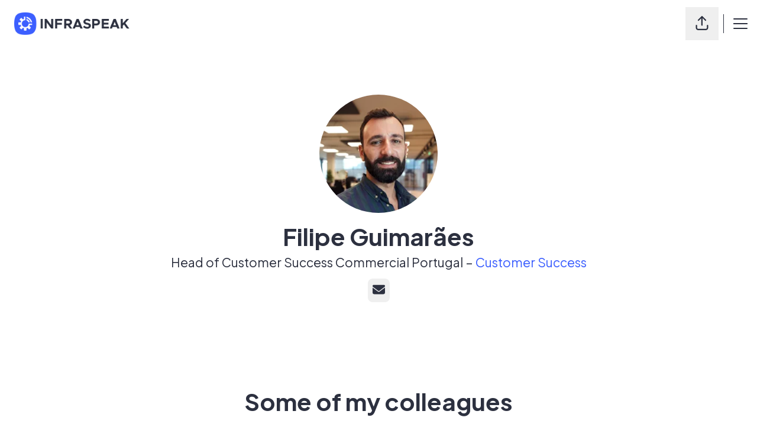

--- FILE ---
content_type: text/html; charset=utf-8
request_url: https://careers.infraspeak.com/en-GB/people/1028780-filipe-guimaraes
body_size: 21296
content:
<!DOCTYPE html>

<html
  lang="en-GB"
  dir="ltr"
  class="h-screen"
>
  <head>
    <script src="https://assets-aws.teamtailor-cdn.com/assets/packs/js/cookies-a135f52d0a68c93f4012.js" crossorigin="anonymous" data-turbo-track="reload" nonce="" defer="defer" integrity="sha384-0sL6GTF8sTKsSFPNxAGm6429n1teKKhy573MDp74v/UIVHe/z//4JrnBZWLBIJZQ"></script>
<script src="https://assets-aws.teamtailor-cdn.com/assets/packs/js/601-7d3383e7a375dc1aaa1b.js" crossorigin="anonymous" data-turbo-track="reload" nonce="" defer="defer" integrity="sha384-l5I801Pjg1EBg2KQZqeHOLGUzdhI7+PBvRsMqdEOUrzi+WANH250/E7d/ntAKPkC"></script>
<script src="https://assets-aws.teamtailor-cdn.com/assets/packs/js/8559-d931dd583b4bb79d0e2a.js" crossorigin="anonymous" data-turbo-track="reload" nonce="" defer="defer" integrity="sha384-9pmZ0INZG4vdr7arMaCamElHv26NrYEKOvqhf9yjMS5zyzkA40w7ExDWqxGcv2vE"></script>
<script src="https://assets-aws.teamtailor-cdn.com/assets/packs/js/7107-2c8b0452b1096d40d889.js" crossorigin="anonymous" data-turbo-track="reload" nonce="" defer="defer" integrity="sha384-F6jpFzRjsKwuSo3AQM4sFVxNTUvURcCz99PinP+Ioe6ku9FF/btyL6hHI9n3qsl9"></script>
<script src="https://assets-aws.teamtailor-cdn.com/assets/packs/js/7569-e58747a9f908cb43e1b3.js" crossorigin="anonymous" data-turbo-track="reload" nonce="" defer="defer" integrity="sha384-S0zTpVoc8Vs13vk6Kbzd4XaCKN6W1FEoXxzPfjU90TE6UFmLwezLnsbOzheFX6Wa"></script>
<script src="https://assets-aws.teamtailor-cdn.com/assets/packs/js/1339-b925845164b8e686a79a.js" crossorigin="anonymous" data-turbo-track="reload" nonce="" defer="defer" integrity="sha384-yapHLUqNCuT45nBnAZl9xUw4ZS2yRCTqE6mB5sdk9J0xo/sOwbw19jkUnNrENbtU"></script>
<script src="https://assets-aws.teamtailor-cdn.com/assets/packs/js/careersite-78f3e77926146e4ef0be.js" crossorigin="anonymous" data-turbo-track="reload" nonce="" defer="defer" integrity="sha384-1mdNWolTrMnHl0FTi6TJShqw3ed8SE5HPxomHqXrDl4JTQX5lihZRZwVH4TQOevx"></script>
<script src="https://assets-aws.teamtailor-cdn.com/assets/packs/js/4254-c45eea0ea8a6e7fbe408.js" crossorigin="anonymous" data-turbo-track="reload" nonce="" defer="defer" integrity="sha384-apFmoAEVdGUqGEoR1Nm41DSwOTXZzwghwLCdRgTnXOu0tfFK3Fa/hBBCV7G0v2h8"></script>
<script src="https://assets-aws.teamtailor-cdn.com/assets/packs/js/8454-e660b5c793efc07457dc.js" crossorigin="anonymous" data-turbo-track="reload" nonce="" defer="defer" integrity="sha384-dGFXkTHDjzQntcGqSSnoJx1fghvXUfT/FblSy/fbsoR5GK/y4zwSXGBuC8kTUS0h"></script>
<script src="https://assets-aws.teamtailor-cdn.com/assets/packs/js/font-awesome-d93dcae92dfe0efb796e.js" crossorigin="anonymous" data-turbo-track="reload" nonce="" defer="defer" integrity="sha384-sgVCsKWBVlfrJgIFsdlR2hm5bWFvxj4FMh2tADpdMYjjg08BCPEMHpJBGn7LdVlS"></script>
<script src="https://assets-aws.teamtailor-cdn.com/assets/packs/js/runtime-06dfbb913b7ed21c218f.js" crossorigin="anonymous" data-turbo-track="reload" nonce="" integrity="sha384-poTopTvxQsNC9elQPk7VPGyO9Mv+LXVu/hz35ATt0C0J/Mo8QEjOiGMVETK7yqQX"></script>
<script src="https://assets-aws.teamtailor-cdn.com/assets/packs/js/5217-d722161248a86ef021eb.js" crossorigin="anonymous" data-turbo-track="reload" nonce="" integrity="sha384-3uhEwc9uRPhLRiFZuyE1+fXG2cPfzR9U79Emaqi+mAfXU4IoMzhLyJlcm/7r1wQE"></script>
<script src="https://assets-aws.teamtailor-cdn.com/assets/packs/js/google-tag-manager-672e757ebfd51b27b116.js" crossorigin="anonymous" data-turbo-track="reload" nonce="" integrity="sha384-zK5UsZvpmIooHdW107KWtdUaBxiK2LeYM7IOl81Sv1yYLWsTrUZxtJG1//cLnFu4"></script>

    <link rel="stylesheet" crossorigin="anonymous" href="https://assets-aws.teamtailor-cdn.com/assets/packs/css/careersite-337d2018.css" data-turbo-track="reload" media="all" integrity="sha384-35NUqGH47SF2QxVDxBxwCHMdLFHn3snNssXC6Lnesbf1OhZ8Ar6lvmwmFFIva9mN" />

      <script>
  (function(w,d,s,l,i){w[l]=w[l]||[];w[l].push({'gtm.start':
  new Date().getTime(),event:'gtm.js'});var f=d.getElementsByTagName(s)[0],
  j=d.createElement(s),dl=l!='dataLayer'?'&l='+l:'';j.async=true;j.src=
  'https://www.googletagmanager.com/gtm.js?id='+i+dl;f.parentNode.insertBefore(j,f);
  })(window,document,'script','dataLayer','GTM-WC6MMK7');
</script>

      

    <meta name="viewport" content="width=device-width, initial-scale=1">

    <meta name="turbo-cache-control" content="">

    <meta name="turbo-prefetch" content="false">

    <title>Filipe Guimarães - Head of Customer Success Commercial Portugal - Infraspeak</title>

    <meta name="csrf-param" content="authenticity_token" />
<meta name="csrf-token" content="-iaAviX3VYnVjnjINe_XQC4qN2Gj_MS_56itz7530Aprf7uemMoQloj4lt0gb5NS7xUEXjWHzECxmNEmST62FA" />
    

    <link rel="canonical" href="https://careers.infraspeak.com/people/1028780-filipe-guimaraes" />
    <link rel='icon' type='image/png' href='https://images.teamtailor-cdn.com/images/s3/teamtailor-production/favicon-v3/image_uploads/8eba6bd2-a928-4f39-882d-c6666c90316a/original.png'><link rel='apple-touch-icon' href='https://images.teamtailor-cdn.com/images/s3/teamtailor-production/favicon_apple-v3/image_uploads/8eba6bd2-a928-4f39-882d-c6666c90316a/original.png' sizes='180x180'>
    <meta name="description" content="Filipe Guimarães, Customer Success at Infraspeak" />
    <meta name="keywords" content="Job opportunities, Jobs, Career, Career site" />
    
    
    
    <link rel="alternate" type="application/rss+xml" title="Blog Posts" href="/blog/posts.rss" /><link rel="alternate" type="application/rss+xml" title="Jobs" href="/jobs.rss" />

    <meta property="og:locale" content="en_GB" />
    <meta property="og:type" content="profile" />
    <meta property="og:title" content="Filipe Guimarães - Head of Customer Success Commercial Portugal - Infraspeak" />
    <meta property="og:site_name" content="Infraspeak" />
    <meta property="og:url" content="https://careers.infraspeak.com/en-GB/people/1028780-filipe-guimaraes" />
    <meta property="og:description" content="Filipe Guimarães, Customer Success at Infraspeak, Customer Success at Infraspeak" />
    <meta property="og:image" content="https://images.teamtailor-cdn.com/images/s3/teamtailor-production/gallery_picture-v6/image_uploads/6c2e36e0-8415-4530-9194-07853b39a4d2/original.jpeg" />
            <meta property="og:image:width" content="1600" />
            <meta property="og:image:height" content="900" />
    
    <meta property="profile:first_name" content="Filipe" /><meta property="profile:last_name" content="Infraspeak" />

    <style media="all">
  :root {
    --company-primary-bg-color: 255, 255, 255;
    --company-secondary-bg-color: 60, 95, 255;
    --company-secondary-bg-light-5-color: 85, 116, 255;
    --company-secondary-bg-fallback-color: 60, 95, 255;
    --company-primary-text-color: 44, 48, 63;
    --company-primary-text-dark-5-color: 34, 37, 48;
    --company-primary-text-dark-10-color: 23, 25, 33;
    --company-primary-text-light-50-color: 168, 173, 194;
    --company-primary-text-light-77-color: 249, 249, 251;
    --company-secondary-text-color: 255, 255, 255;
    --company-secondary-text-light-5-color: 255, 255, 255;
    --company-secondary-text-light-15-color: 255, 255, 255;
    --company-link-color: 60, 95, 255;
    --company-link-color-on-white: 9, 53, 255;
    --company-color: 60, 95, 255;

    --company-button-text-color: 255, 255, 255;
    --company-button-bg-color: 60, 95, 255;

    --company-button-bg-light-5-color: 85, 116, 255;
    --company-button-bg-light-15-color: 136, 158, 255;

    --company-border-radius: 12px;

    --company-header-font-family: "Plus Jakarta Sans";
    --company-header-font-weight: 700;
    --company-body-font-family: "Plus Jakarta Sans";
    --company-body-font-weight: 400;
  }
      h1 {
      font-weight: 900;
  }
  
  a, .u-link-color {
      color: #333333;
  }
  
  @media screen and (min-width: 768px) {
  .hero-section__body {
      max-width: 800px;
  }
}
  
  footer .u-link-color {
      color: #ffffff;
  }
  
  @media screen and (min-width: 768px) {
  .hero-section__body {
      max-width: 850px;
  }
}
  
  .speech_bubble {
      display: block;
      position: fixed;
      background: #2080DF;
      color: #fff;
      border-radius: 4px;
      padding: 2px 8px;
      font-size: 11px;
      margin-left: 0px;
      margin-top: 0px;
      font-weight: 700;
      text-decoration: none;
      z-index: 99;
      top: 10px;
      left: 150px;
  }
  .speech_bubble:hover{
  color:White;}
  .speech_bubble:after {
      content: '';
      position: absolute;
      bottom: 0;
      left: 12px;
      width: 0;
      height: 0;
      border: .969em solid transparent;
      border-top-color: #2080DF;
      border-bottom: 0;
      border-right: 0;
      margin-left: -.3em;
      margin-bottom: -.6em;
  }
  
  .animated {
      -webkit-animation-duration: 1s;
      animation-duration: 1s;
      -webkit-animation-fill-mode: both;
      animation-fill-mode: both;
  }
  .jackInTheBox {
      -webkit-animation-name: jackInTheBox;
      animation-name: jackInTheBox;
  }
  
  
  @-webkit-keyframes jackInTheBox {
    from {
      opacity: 0;
      -webkit-transform: scale(0.1) rotate(30deg);
      transform: scale(0.1) rotate(30deg);
      -webkit-transform-origin: center bottom;
      transform-origin: center bottom;
    }
  
    50% {
      -webkit-transform: rotate(-10deg);
      transform: rotate(-10deg);
    }
  
    70% {
      -webkit-transform: rotate(3deg);
      transform: rotate(3deg);
    }
  
    to {
      opacity: 1;
      -webkit-transform: scale(1);
      transform: scale(1);
    }
  }
  
  @keyframes jackInTheBox {
    from {
      opacity: 0;
      -webkit-transform: scale(0.1) rotate(30deg);
      transform: scale(0.1) rotate(30deg);
      -webkit-transform-origin: center bottom;
      transform-origin: center bottom;
    }
  
    50% {
      -webkit-transform: rotate(-10deg);
      transform: rotate(-10deg);
    }
  
    70% {
      -webkit-transform: rotate(3deg);
      transform: rotate(3deg);
    }
  
    to {
      opacity: 1;
      -webkit-transform: scale(1);
      transform: scale(1);
    }
  }
  
  .jackInTheBox {
    -webkit-animation-name: jackInTheBox;
    animation-name: jackInTheBox;
  }
  
  body{
    background-color:white;
    font-feature-settings: "ss02";
  }
  
  body>.outer-wrapper{
    box-shadow:none !important;
    max-width:100%;
  }
  
  .header__main .sliding-menu-content,.header__main{
  max-width:100%;
  }
  
  .header__main{
    left:0px;
  }
  
  .header__main .logo.hidden-background {
      margin-top: 0px;
      height: 40px;
      width: 200px;
      background: none;
      border: none;
      border-radius: 0;
      float: left;
      margin-left: 150px;
      margin-top: 37px;
  }
  
  .burger-wrapper{  
    display:none;
  }
  
  .companies.show .header__main.no-cover{
   background-color:white;
  }
  .u-primary-button-text-color{
    padding: 10px 12px;
    line-height: 18px;
    font-size: 14px;
    font-weight: 800;
    color: #fff;
    background-color: #27ce7d;
    border-radius: 10px;
    margin-top: 6px;
    float: left;
    width: auto;
    border: 0 solid;
    height: auto !important;
    cursor: pointer;
    transition: background-color .3s ease;
    margin-right:150px;
    margin-top:25px;
    float: right;
    right: 0px !important;
    text-transform: capitalize;
    letter-spacing: 0.5px;
  }
  
  .u-primary-button-text-color:hover {
    color:white;
    background-color: #23b970;
  }
  
  #section-jobs{
    padding-top:70px;
    background-color:#f7f9fa;
    padding-bottom:50px;
  }
  
  #section-jobs h2{
    font-size: 40px;
    font-weight: 800;
    text-align: center;
    width: 80%;
    margin-left: 10%;
  }
  
  .jobs-section .jobs-section-inner ul.jobs.card li a div .title {
      display: block;
      font-size: 17px;
      font-weight: 700;
      margin-bottom: 5px;
  }
  
  .jobs-section .jobs-section-inner ul.jobs.card li{
    height:200px;
  }
  
  .jobs.card .u-primary-background-color:hover, .jobs.card .u-primary-background-color:focus{
    background-color:#f2f7fc;
  border:1px solid #0072ce;
  }
  
  #section-jobs a,#section-jobs .u-link-color{
    /* color:#0072ce !important; */
  }
  
  .jobs .u-text--small{
  font-size:16px;
  }
  
  #section-jobs .u-primary-button-background-color{
    color:white !important;
    width:120px;
    margin-left:calc(50% - 60px);
    float:left;
    font-size:16px;
    background-color:#2080df;
  }
  
  #section-jobs .u-primary-button-background-color:hover{
    background-color:#076193;
  }
  
  .btn-link:after{
    right: 10px;
    top: 21px;
  }
  
  .btn-link span{
    padding-right: 10px;
  }
  
  #section-people{
    padding-left:150px;
    padding-right:150px;
  }
  
  .employees-list .employees-list-inner ul li a .img-container .img, .employees.show article header .image img, .jobs.show .job .recruiter a .img-wrap .img{
      border-radius: 0%;
  clip-path:url("#myurl");
  -webkit-clip-path: url("#myurl");
  
  }
  
  .employees-list .employees-list-inner ul li a .img-container{
  position:relative;
  }
  
  
  .employees-list .employees-list-inner ul li a .img-container .mask{
    position:absolute;
    width: calc(100% + 2px);
      height: calc(100% + 2px);
  top:-1px;
    background-image: url("data:image/svg+xml,%3Csvg xmlns='http://www.w3.org/2000/svg' width='100%25' height='100%25 ' viewBox='483.1 0 796.9 800'%3E%3Cg%3E%3Cpath style='fill:%23FFFFFF' d='M484.1,0v800H1281V0H484.1z M881.6,784c-288.2-0.5-386.5-95.6-386.5-386.5C495.1,105.3,589,12,881.6,11 c291.6-1,386.6,93.9,386.5,386.5C1268.1,690.2,1171.6,784.5,881.6,784z'%3E%3C/path%3E%3C/g%3E%3Cg transform='matrix(3.76296,-2.30415e-16,2.30415e-16,3.76296,-4.44233e-06,0.00107939)'%3E%3Cpath style='fill:%23FFFFFF' d='M235.1,205.4c-0.2,0-0.4,0-0.6,0c-38.4-0.1-62.2-6.8-77.2-21.7c-15.2-15.1-21.9-38.9-21.9-77.4 c0-38.8,6.6-62.7,21.5-77.5C171.7,14,195.7,7.3,234.5,7.2l0,0c0.4,0,0.8,0,1.2,0c38,0,61.5,6.6,76.3,21.3 c15,14.9,21.7,38.9,21.6,77.8c0,38.7-6.7,62.7-21.7,77.7C297.1,198.8,273.4,205.4,235.1,205.4z M235.7,9c-0.4,0-0.8,0-1.2,0 c-38.3,0.1-61.9,6.6-76.4,21.1c-14.5,14.5-21,38-21,76.2c0,38,6.6,61.5,21.4,76.1c14.7,14.6,38.1,21.1,76,21.2c0.2,0,0.4,0,0.6,0 c37.7,0,61.1-6.5,75.6-21c14.6-14.6,21.2-38.2,21.2-76.4c0-38.4-6.5-62-21.1-76.5C296.3,15.4,273.2,9,235.7,9z'%3E%3C/path%3E%3C/g%3E%3C/svg%3E");
  background-size:172px;
  left:-1px;
  }
  
  .employees-list .employees-list-inner h2{
    font-size: 40px;
      font-weight: 800;
      text-align: center;
      width: 80%;
      margin-left: 10%;
  }
  
  .employees-list .employees-list-inner strong{
    color:#0072ce;
  font-weight:800;
  }
  
  .employees-list .employees-list-inner ul li span {
      font-size: 16px;
      font-weight: 700;
  }
  
  .employees-list .employees-list-inner ul li .u-primary-text-color {
      font-weight: 500 !important;
  }
  
  .employees-list .employees-list-inner ul li a .img-container .img:after {
  border-radius:0%;
  }
  
  #section-departments h2{
    font-size: 40px;  
    font-weight: 800;
    text-align: center;
    width: 80%;
    margin-left: 10%;
  }
  
  #section-departments .box-list-inner ul li a .cover h2{
      width: 100%;
      text-align: center;
      margin-left: -20px;
      float: left;
      font-size: 30px;
  }
  
  #section-departments .box-list-inner ul li a .box-list-info p {
      text-align: center;
      font-weight: 700;
      font-size: 15px;
  }
  
  
  #section-departments{
    padding-left:150px;
    padding-right:150px;
  }
  
  #section-departments .u-primary-button-background-color, #section-people .u-primary-button-background-color{
    width:200px;
    margin-left:calc(50% - 100px);
    float:left;
    font-size:16px;
    color:#2080df;
    border:3px solid #2080df;
    margin-bottom:40px;
    background-color:transparent;
  }
  
  #section-departments .u-primary-button-background-color:hover, #section-people .u-primary-button-background-color:hover{
    color:white;
  border:3px solid #2080df;
    margin-bottom:40px;
  background-color:#2080df;
  }
  
  #footer .company{
  display:none;
  }
  
  .c-employee-referral .wrapper{
    box-shadow:none;
  }
  .c-employee-referral__form .c-employee-referral__button {
      width: 300px;
      margin-right: calc(50% - 150px);
  }
  
  
  body>.outer-wrapper--with-navigation .section-block:first-of-type:not(.hero-section) {
      margin-top: 0px;
  }
  .jobsite-layout .header__main.no-cover+section {
      margin-top:0px; 
  }
  
  .header__main.no-cover.background{
    background-color:white;
  }
  
  .employees.show .sharing{
    display:none;
  }
  
  .section-block.text-section{
    margin-top: 0px;
  }
  
  .text-section-inner h1{
      font-size: 60px;
      font-weight: 800;
      text-align: center;
      width: 80%;
      margin-left: 10%;
  }
  
  .employees .employees-list .employees-list-inner h2 {
      font-size: 28px;
      font-weight: 800;
      text-align: center;
      width: 80%;
      margin-left: 10%;
      color:#0064ca;
  }
  
  .employees.show .nav-bar{
    padding:0px;
  padding-bottom:10px;
  padding-left:150px;
  padding-right:150px;
  background-color:#0064ca;
  margin-bottom:0px;
  }
  
  .employees.show .nav-bar a,.employees.show .nav-bar .u-link-color {
      color: white;
  }
  
  .employees.show article header {
      padding: 50px;
      padding-left: 150px;
      padding-right: 150px;
      margin:0px;
      width:100%;
      background-color:#f2f7fc;
  }
  
  .employees.show .section-block.text-section{
  background-color:#f2f7fc;
  }
  
  .employees.show .section-block.contact-info{
  background-color:#f2f7fc;
      width: 100%;
      margin: 0px;
      padding: 30px;
  }
  
  .employees.show article header .header-inner-wrap {
      display: block;
      align-items: normal;
  }
  
  .employees.show article header .info{
      width:100%;
  }
  
  .employees.show article header .info h1{
       text-align: center;
      font-weight: 700;
      font-size: 40px;
  }
  
  .employees.show article header .info h2{
       text-align: center;
      font-weight: 400;
      font-size: 20px;
  }
  
  .employees.show article header .image{
        margin-left: calc(50% - 80px);
      width: 160px;
      margin-bottom: 10px;
  }
  
  .employees.show .text-section .text-section-inner{
      text-align: center;
      font-size: 17px;
      line-height: 100%;
      margin-bottom: 30px;
  }
  
  
  .employees.show .jobs-and-blogs {
      min-height: 400px;
      margin-top: 0px;
      background-color: white;
  }
  
  .employees.show .jobs-and-blogs h2 {
     font-weight: 800;
     font-size: 35px;
  margin-bottom:40px;
  }
  
  .employees.show .jobs-and-blogs li {
      padding: 20px;
      border: 1px solid #e6e6e6;
      border-radius: 5px;
      text-align:center;
  }
  
  .employees.show .jobs-and-blogs li a {
      font-size: 17px;
      font-weight: 700;
      margin-bottom: 5px;
  }
  
  .employees.show .jobs-and-blogs li p {
      font-size: 16px;
  }
  
  .departments.show .gallery-section{
    display:none;
  }
  
  .departments.show .jobs-section{
    margin-top:0px !important;
  }
  
  .departments.show #section-jobs h2 {
      font-size: 30px;
  }
  
  .departments.show a .u-link-color{
    font-weight:700;  
  }
  
  .intro {
  margin-top:120px !important;
  }
  
  
  .jobs-section-header h1{
    font-size: 50px;
    font-weight: 800;
    line-height: 120%;
    width:70%;
    margin-left:15%;
  }
  
  .jobs-section-header p{
    font-size: 20px;
    font-weight: 300;
    line-height: 150%;
    margin-top: 30px;
    width: 100%;
    margin-left: 0%;
    text-align:center;
    margin-bottom:100px !important;
    float:left;
  }
  
  .job-header h1{
    font-weight: 800;
    font-size: 60px;
    line-height: 120%;
  }
  
  .job-header .btn-apply{
    float: left;
    width: 150px;
    margin-left: calc(50% - 110px) !important;
  }
  
  .job-header h2{
    font-size: 20px;
  }
  
  .job .body{
      font-size: 18px;
      line-height: 180%;
  }
  
  .job .body h3{
    font-size:20px;
    font-weight:700;
  }
  
  .jobs.show .job article .btn-apply, section.hero .hero-inner .btn{
      margin-left: calc(50% - 80px) !important;
      min-width: 160px;
      float: left;
  }
  
  .jobs.show .job article  .u-margin-top--small{
  clear:both;
  }
  
  .jobs.show .job .recruiter a .img-wrap{
    width:160px !important;
  }
  
  .jobs.show .job .recruiter a .name-and-title{
    margin-left:20px;
  }
  .jobs.show .job .recruiter a .name-and-title h3{
      font-size: 17px;
      font-weight: 700;
  }
  .jobs.show .job .recruiter a .name-and-title .name.u-link-color{
    font-weight:800;
  }
  
  .related-jobs-section{
    background:#f7f9fa;
    padding-top:50px;
  float:left;
  padding-bottom:50px;
  }
  
  .related-jobs-section h2, .section-block.box-list h2.u-primary-text-color{
    font-size: 30px;
    font-weight: 800;
    text-align: center;
    width: 80%;
    margin-left: 10%;
  }
  
  .related-jobs-section a{
      width: 130px;
      margin-right: calc(50% - 65px);
      margin-bottom: 50px;
  }
  
  .reminds.new .section-block{
    margin-top:150px !important;
  }
  
  .reminds.new .apply-form label{
    margin-top:20px !important;
    text-align:center !important;
  }
  
  .reminds.new .apply-form .u-primary-button-text-color{
    width: 150px;
    margin-right: calc(50% - 75px) !important;
  }
  
  .job_applications.new .job-header{
    margin-top:150px;
  }
  
  .job_applications.new .submit .btn-apply{
    margin-right:0px !important;
  }
  
  .agree-to-terms.checkbox{
    width:100% !important;
  }
  
  .agree-to-terms p{
    font-weight: 400;
    font-size: 15px;
  }
  
  .thanks{
    margin-top:150px;
  }
  
  .job_applications.thanks .thanks .thanks-inner .confirm h1 {
      font-size: 40px;
      font-weight: 700;
      margin-bottom: 20px;
  }
  
  .jobsite-layout.employees.index .text-section-inner h1 {
      margin-top: 100px;
  }
  
  .filter-input-search{
    overflow:visible;
  }
  
  .jobsite-layout.questionnaires.show .apply-form {
   margin-top:100px !important;
  }
  
  .jobsite-layout.questionnaires.show .apply-form h1 {
   margin-bottom:30px !important;
  }
  
  .jobsite-layout.questionnaires.show  .submit{
      float: left;
      width: 100%;
  }
  .jobsite-layout.questionnaires.show .btn-apply{
   float:left
  }
  
  .pages.show .header__main.no-cover{
  background-color:transparent !important;
  }
  
  .company-info > div:first-child {
      background-color: #0072ce;
  }
  #map .leaflet-marker-icon {
      color: #0072ce;
  }
  
  footer .sitemap{
      background-color: #103658;
  }
  
  footer .sitemap .sitemap-inner .links h3 {
      text-align: left;
      color: white;
      font-weight: 700;
  }
  
  .dropdown .dropdown-menu, .dropdown .dropdown-menu li, .dropdown .dropdown-button, .dropdown .dropdown-button:after, .dropdown--new .dropdown-menu li:hover {
      color: #0072ce;
      border-color: #0072ce;
  }
  
  .perks{
  margin-top:50px;
    }
  
  /* NEW DESIGN */
  .custom-wrapper--is-hero {
    min-height:480px;
    height:480px;
    float: none;
  }
  .custom-wrapper--is-section-spacing {
    height: 120px;
    float: none;
  }
  .custom-wrapper--is-section-about {
    float: none;
  }
  .custom-wrapper--is-section-carrousel {
    float: none;
    position: relative;
  }
  .custom-wrapper--is-inner-nav {
    position: sticky;
    top: -1px;
    float: none;
    z-index: 10;
  }
  .custom-wrapper--is-inner-nav.isSticky {
  background-color: #fff;
  box-shadow: 0 0 4px rgba(0,0,0,0.2);
  }
  .custom-wrapper--video-hero {
  background-image: url(https://public-assets.infraspeak.com/f37b329cea3096c424d4ae5fbaab13817bf4c352_careers/video-backdrop.jpg);
  background-size: cover;
  padding: 16px 0;
  border-radius:0 !important;
  }
  .custom-wrapper--open-positions .jobs-section-header h2 {
  color:#0072ce;
  font-size: 32px !important;
  }
  .custom-wrapper--open-positions .job-listing-container .jobs {
  max-width: 860px;
  width: 100% !important;
  margin-left:auto !important;
  margin-right: auto !important;
  float:none !important;
  }
  .custom-wrapper--open-positions .jobs-section-inner ul.jobs.thin li a .title {
  font-size: 16px;
  }
  .custom-wrapper--open-positions .u-primary-background-color {
  background-color: transparent;
  }
  .custom-wrapper--dev-people {
  background-color: #F4F4F4;
  background-image: url(https://public-assets.infraspeak.com/f37b329cea3096c424d4ae5fbaab13817bf4c352_careers/dev-people.png);
  height:480px;
  background-size: auto 381px;
  background-repeat:repeat-x;
  background-position: 0px 0px;
  animation: devpeopleanimate 18.4s linear infinite;
  }
  @keyframes devpeopleanimate {
  0% {
  background-position: 0px center;
  }
  100% {
  background-position: -552px center;
  }
  }
  section , .section-block {
  float:none;
  }
  
  .custom-section--id-5587665 .video_dev {
      width:100%;
      height: auto;
      aspect-ratio: 16 / 9;
  }

.prose {
font-size: 16px;
}
</style>

  <meta name="theme-color" content="#3c5fff">

    

  <link rel="stylesheet" href="https://fonts.googleapis.com/css2?family=Plus+Jakarta+Sans:ital,wght@0,200..800;1,200..800&amp;display=swap" type="text/css">

  </head>

  <body class="font-company-body min-h-screen flex flex-col text-company-primary bg-company-primary overflow-x-clip company-link-style--underline employees show" data-controller="careersite--ready careersite--referrer-cookie careersite--preload" data-careersite--referrer-cookie-disabled-value="false" data-careersite--ready-in-editor-value="false" data-block-scripts="true">
    
    
<noscript><iframe src="https://www.googletagmanager.com/ns.html?id=GTM-WC6MMK7"
height="0" width="0" style="display:none;visibility:hidden"></iframe></noscript>


      <dialog data-controller="common--cookies--alert" data-common--cookies--alert-block-scripts-value="true" data-common--cookies--alert-takeover-modal-value="false" data-common--cookies--alert-show-cookie-widget-value="true" class="company-links fixed shadow-form w-auto items-center rounded p-4 bg-company-primary text-company-primary overflow-y-auto border-none max-h-[80vh] z-cookie-alert lg:gap-x-6 lg:max-h-[calc(100vh-40px)] flex-col inset-x-4 bottom-4 mb-0 mt-auto justify-between !translate-y-0 !top-0 lg:p-10 lg:flex-row lg:inset-x-[40px] lg:mb-6">

    <div class="w-full max-w-screen-xl overflow-y-auto">
      <h2 class="font-bold block text-md mb-2">This website uses cookies to ensure you get the best experience.</h2>

      <p class="mb-2">
        Infraspeak and our selected partners use cookies and similar technologies (together “cookies”) that are necessary to present this website, and to ensure you get the best experience of it.

          If you consent to it, we will also use cookies for analytics purposes.
      </p>

      <p class="mb-2">See our <a class='company-link' href='https://careers.infraspeak.com/cookie-policy'>Cookie Policy</a> to read more about the cookies we set.</p>

      <p>You can withdraw and manage your consent at any time, by clicking “Manage cookies” at the bottom of each website page.</p>
</div>
    <div
      class="
        flex flex-col items-center gap-[10px] mt-6 flex-shrink-0 mb-2 w-full
        md:flex-row md:w-auto lg:flex-col
      "
    >
      <button class="careersite-button w-full" aria-label="Accept all cookies" data-action="click-&gt;common--cookies--alert#acceptAll">Accept all cookies</button>

        <button class="careersite-button w-full" aria-label="Decline all non-necessary cookies" data-action="click-&gt;common--cookies--alert#disableAll">Decline all non-necessary cookies</button>

      <button class="careersite-button w-full" aria-label="Cookie preferences" data-action="click-&gt;common--cookies--alert#openPreferences">Cookie preferences</button>
    </div>
</dialog>

      <dialog data-controller="common--cookies--preferences" data-common--cookies--preferences-checked-categories-value="[]" data-action="open-cookie-preferences@window-&gt;common--cookies--preferences#open" class="company-links bg-company-primary text-company-primary shadow-form inset-x-4 mb-4 rounded max-w-screen-sm p-4 overflow-auto max-h-[80vh] z-cookie-alert backdrop:bg-[rgba(0,0,0,0.6)] sm:p-10 sm:mb-auto fixed top-2">
  <div class="mb-5 text-center;">
    <h1 class="font-bold mb-2 text-lg">Select which cookies you accept</h1>
    <p class="text-left mb-2">On this site, we always set cookies that are strictly necessary, meaning they are necessary for the site to function properly.</p>
    <p class="text-left mb-2">If you consent to it, we will also set other types of cookies. You can provide or withdraw your consent to the different types of cookies using the toggles below. You can change or withdraw your consent at any time, by clicking the link “Manage Cookies”, which is always available at the bottom of the site.</p>
    <p class="text-left">To learn more about what the different types of cookies do, how your data is used when they are set etc, see our <a href='https://careers.infraspeak.com/cookie-policy'>Cookie Policy</a>.</p>
  </div>

  <div class="mb-10 text-sm leading-snug">
    <div class="flex mb-3 items-start sm:mb-5 cursor-default" data-preference-type="strictly_necessary">
  <div class="label-switch label-switch--disabled">
    <input type="checkbox" disabled="disabled" id="strictly_necessary" checked="checked" class="peer">

    <div class="checkbox peer-focus:ring-2 peer-focus:ring-blue-600"></div>
</div>
  <div class="ml-4 flex flex-col">
    <label class="font-semibold" for="strictly_necessary">Strictly necessary</label>

    <p>These cookies are necessary to make the site work properly, and are always set when you visit the site.</p>

      <span>
        <strong>Vendors</strong>
        <span>Teamtailor</span>
      </span>
</div></div>

    <div class="flex mb-3 items-start sm:mb-5" data-preference-type="analytics">
  <div class="label-switch">
    <input type="checkbox" id="analytics" class="peer" data-common--cookies--preferences-target="categoryInput" data-action="input-&gt;common--cookies--preferences#handleCategoryToggle">

    <div class="checkbox peer-focus:ring-2 peer-focus:ring-blue-600"></div>
</div>
  <div class="ml-4 flex flex-col">
    <label class="font-semibold cursor-pointer" for="analytics">Analytics</label>

    <p>These cookies collect information to help us understand how the site is being used.</p>

      <span>
        <strong>Vendors</strong>
        <span>Teamtailor</span>
      </span>
</div></div>

    

    
  </div>

  <div class="flex flex-col items-center gap-6">
    <button class="careersite-button w-full" data-action="click-&gt;common--cookies--preferences#handleAccept">Accept these cookies</button>

    <button class="careersite-button w-full" data-action="click-&gt;common--cookies--preferences#handleDecline">Decline all non-necessary cookies</button>
  </div>
</dialog>


    <a href="#main-content" class="careersite-button min-w-[13.75rem] group 
          absolute top-0 left-0 py-2 px-4 z-[50] transform
          -translate-y-full -translate-x-full focus:translate-y-2 focus:translate-x-2 transition">
  <span class="flex items-center justify-center gap-x-3">
    
    <span class="truncate">Skip to main content</span>

      <i class="transition duration-200 transform fas mt-[-1px] fa-chevron-right group-hover:translate-x-1 rtl:group-hover:-translate-x-1 rtl:-scale-x-100"></i>
  </span>
</a>

    
<header class="header z-career-header flex w-full h-20   hover:after:top-0 !relative" data-section-model="header" style="--header-text-color: #2c303f;--header-background-color: #ffffff;--navigation-text-color: #2c303f;--navigation-background-color: #ffffff;">
  <div
  class="
    absolute md:inset-0 md:flex md:items-center md:justify-start w-full
    md:mx-6 md:relative
  "
>
        
<a class="relative h-[72px] flex items-center justify-center text-center focus-visible-header" id="ed524e53068711e609fd4e025b66da16a" data-test="company-logo" data-turbo-permanent="true" href="https://careers.infraspeak.com/">
    <img alt="Infraspeak career site" class="mx-auto max-w-[180px] sm:max-w-[200px] max-h-[90%]" src="https://images.teamtailor-cdn.com/images/s3/teamtailor-production/logotype-v3/image_uploads/9221c802-f259-43f4-8328-43043c8f7507/original.svg" />
</a>

</div>

<div class="flex-grow hidden md:block"></div>

<div class="flex items-center h-full flex-row-reverse">
            <div class="flex items-center h-full ltr:ml-2 rtl:mr-2" data-controller="common--header--menu" data-common--header--menu-open-value="false" data-test="header-menu">
  <button
    class="
      relative flex items-center gap-4 px-4 no-underline cursor-pointer h-14
      sm:w-auto bg-opacity-80 sm:bg-transparent z-career-header-menu-button
      focus-visible-header
    "
    aria-expanded="false"
    data-action="click->common--header--menu#toggle"
    data-common--header--menu-target="button"
  >
    <span class="header-menu-burger" data-common--header--menu-target="burger">
        <span class="header-menu-burger__item"></span>
        <span class="header-menu-burger__item"></span>
        <span class="header-menu-burger__item"></span>
        <span class="header-menu-burger__item"></span>
    </span>

    <span class="sr-only">Career menu</span>
  </button>

  <div
    class="
      absolute inset-0 hidden w-full h-screen py-20 m-0 overflow-y-auto
      bottom header__nav z-career-header-menu-content
    "
    data-common--header--menu-target="menu"
  >
    <nav class="w-full main-nav-menu sm:h-full">
      <ul class="w-full sm:py-12">
          <li>
            <a class="text-xl sm:text-4xl py-3 px-8 sm:px-[20%] block font-bold w-full no-underline hover:bg-gradient-header focus-visible:outline-none focus-visible:bg-gradient-header rtl:degree-[90deg]" href="https://careers.infraspeak.com/">Start</a>
</li>          <li>
            <a class="text-xl sm:text-4xl py-3 px-8 sm:px-[20%] block font-bold w-full no-underline hover:bg-gradient-header focus-visible:outline-none focus-visible:bg-gradient-header rtl:degree-[90deg]" href="https://careers.infraspeak.com/departments">Departments</a>
</li>          <li>
            <a class="text-xl sm:text-4xl py-3 px-8 sm:px-[20%] block font-bold w-full no-underline hover:bg-gradient-header focus-visible:outline-none focus-visible:bg-gradient-header rtl:degree-[90deg]" href="https://careers.infraspeak.com/locations">Locations</a>
</li>          <li>
            <a class="text-xl sm:text-4xl py-3 px-8 sm:px-[20%] block font-bold w-full no-underline hover:bg-gradient-header focus-visible:outline-none focus-visible:bg-gradient-header rtl:degree-[90deg]" href="https://careers.infraspeak.com/people">People</a>
</li>          <li>
            <a class="text-xl sm:text-4xl py-3 px-8 sm:px-[20%] block font-bold w-full no-underline hover:bg-gradient-header focus-visible:outline-none focus-visible:bg-gradient-header rtl:degree-[90deg]" href="https://careers.infraspeak.com/jobs">Jobs</a>
</li>          <li>
            <a class="text-xl sm:text-4xl py-3 px-8 sm:px-[20%] block font-bold w-full no-underline hover:bg-gradient-header focus-visible:outline-none focus-visible:bg-gradient-header rtl:degree-[90deg]" href="https://careers.infraspeak.com/stories">Team stories</a>
</li>          <li>
            <a class="text-xl sm:text-4xl py-3 px-8 sm:px-[20%] block font-bold w-full no-underline hover:bg-gradient-header focus-visible:outline-none focus-visible:bg-gradient-header rtl:degree-[90deg]" href="https://careers.infraspeak.com/departments/customer-success">Customer Success</a>
</li>      </ul>
    </nav>

    <div class="flex flex-col items-end px-8 py-8 overflow-auto md:max-h-full scrollbar-hide sm:text-right sm:fixed top-16 ltr:right-8 rtl:left-8 sm:px-0 sm:py-0">
      <span class="text-lg font-bold">
        Employee
      </span>

      <a class="hover:underline focus-visible-header self-end" href="https://app.teamtailor.com/companies/MwQ5oONeJYA@eu/dashboard?locale=en-GB">Log in as employee</a>


        <span class="mt-12 text-lg font-bold">
          Candidate
        </span>
        <a class="hover:underline focus-visible-header self-end" href="https://careers.infraspeak.com/en-GB/connect/login">Log in to Connect</a>

        <span class="mt-12 text-lg font-bold">Homepage</span>
        <a class="hover:underline focus-visible-header self-end" href="http://www.infraspeak.com">infraspeak.com</a>
</div>  </div>
</div>


    <span class="header__separator hidden md:block"></span>
    <div class="absolute right-0 mx-2 md:right-auto md:relative">
              <div data-controller="common--share" data-common--share-url-value="https://careers.infraspeak.com/en-GB/people/1028780-filipe-guimaraes" data-test="share-button">
  <div class="relative" data-controller="common--dropdown" data-common--dropdown-use-stimulus-click-outside-value="false" data-common--dropdown-right-aligned-class="ltr:right-0 rtl:left-0" data-common--dropdown-validation-error-value="You must select an option">


  <button type="button" role="button" id="trigger-dropdown-2acee97a" aria-required="false" aria-label="Share page" aria-haspopup="menu" aria-expanded="false" aria-controls="dropdown-2acee97a" class="text-current px-4 pt-[15px] pb-[17px] block flex items-center justify-center focus-visible-header" data-common--dropdown-target="button" data-action="click-&gt;common--dropdown#toggle">
    <span class="sr-only">Share page</span>

          <i class="far fa-arrow-up-from-bracket size-6"></i>

</button>
  <div id="dropdown-2acee97a" role="menu" aria-labelledby="trigger-dropdown-2acee97a" class="absolute flex-col hidden -mt-1 bg-white rounded min-w-[175px] shadow-form animate__animated animate__faster z-dropdown max-h-[70vh] overflow-y-auto ltr:right-0 rtl:left-0  p-2 top-full" data-common--dropdown-target="dropdown">

        <button type="button" role="menuitem" class="block no-underline px-3 py-3 sm:py-1 text-gray-800 focus-visible:outline-company-button hover:bg-company-secondary hover:text-company-secondary last:mb-0 text-unset mb-1 rounded-xs" data-common--dropdown-target="menuItem" data-action="click-&gt;common--share#handleClick" data-provider="Facebook">
                <span class="flex items-center">
        <i class="fab fa-facebook-square size-6"></i>
        <span class="mx-3">Facebook</span>
      </span>

</button>        <button type="button" role="menuitem" class="block no-underline px-3 py-3 sm:py-1 text-gray-800 focus-visible:outline-company-button hover:bg-company-secondary hover:text-company-secondary last:mb-0 text-unset mb-1 rounded-xs" data-common--dropdown-target="menuItem" data-action="click-&gt;common--share#handleClick" data-provider="Twitter">
                <span class="flex items-center">
        <i class="fab fa-square-x-twitter size-6"></i>
        <span class="mx-3">X</span>
      </span>

</button>        <button type="button" role="menuitem" class="block no-underline px-3 py-3 sm:py-1 text-gray-800 focus-visible:outline-company-button hover:bg-company-secondary hover:text-company-secondary last:mb-0 text-unset mb-1 rounded-xs" data-common--dropdown-target="menuItem" data-action="click-&gt;common--share#handleClick" data-provider="LinkedIn">
                <span class="flex items-center">
        <i class="fab fa-linkedin size-6"></i>
        <span class="mx-3">LinkedIn</span>
      </span>

</button>



</div></div></div>

    </div>
</div>
</header>

<main class="flex flex-col flex-grow" id="main-content">
  
  <section
    class="
      flex flex-col items-center mx-auto block-px block-padding
      block-max-w--md
    "
  >
    <div class="group-hover:ring-2 group-hover:ring-company-link group-hover:ring-offset-2 group-focus-visible:company-colors-dependant-outline bg-gray-300 relative size-[--image-size] !rounded-full" style="--image-size: 200px">
    <figure class="w-full h-full">
  <picture>
    <source srcset="https://images.teamtailor-cdn.com/images/s3/teamtailor-production/square_226-v4/image_uploads/6c2e36e0-8415-4530-9194-07853b39a4d2/original.jpeg?outputFormat=webp 1x, https://images.teamtailor-cdn.com/images/s3/teamtailor-production/square_452-v4/image_uploads/6c2e36e0-8415-4530-9194-07853b39a4d2/original.jpeg?outputFormat=webp 2x" type="image/webp">

    <img src="https://images.teamtailor-cdn.com/images/s3/teamtailor-production/square_226-v4/image_uploads/6c2e36e0-8415-4530-9194-07853b39a4d2/original.jpeg" alt="Picture of Filipe Guimarães" loading="lazy" class="w-full h-full object-cover rounded-full" width="200" height="200">
</picture>
  
</figure>
</div>

    <h1 class="mt-4 text-4xl text-center font-company-header">
      Filipe Guimarães
    </h1>

    <span class="mt-1 text-lg text-center">
      Head of Customer Success Commercial Portugal
       – 

        <a class="text-company-link hover:opacity-animated" href="https://careers.infraspeak.com/departments/customer-success">
          Customer Success
</a>    </span>

      <div class="grid h-6 grid-flow-col gap-2 mt-3 relative sm:static">
          <div class="!static sm:!relative relative" data-controller="common--dropdown" data-common--dropdown-use-stimulus-click-outside-value="false" data-common--dropdown-right-aligned-class="ltr:right-0 rtl:left-0" data-common--dropdown-validation-error-value="You must select an option">


  <button type="button" role="button" id="trigger-dropdown-3cf52531" aria-required="false" aria-label="Email" aria-haspopup="menu" aria-expanded="false" aria-controls="dropdown-3cf52531" class="p-2 hover:text-company-link transition-color duration-150 ease-in-out rounded" data-common--dropdown-target="button" data-action="click-&gt;common--dropdown#toggle">
    <span class="sr-only">Email</span>

                  <i class="text-lg fas fa-envelope"></i>

</button>
  <div id="dropdown-3cf52531" role="menu" aria-labelledby="trigger-dropdown-3cf52531" class="absolute flex-col hidden -mt-1 bg-white rounded min-w-[175px] shadow-form animate__animated animate__faster z-dropdown max-h-[70vh] overflow-y-auto ltr:right-0 rtl:left-0 left-1/2 transform -translate-x-1/2 w-fit top-8 p-2 top-full" data-common--dropdown-target="dropdown">





        <div class="flex items-center">
            <a role="menuitem" class="block no-underline px-3 py-3 sm:py-1 text-gray-800 focus-visible:outline-company-button hover:bg-company-secondary hover:text-company-secondary max-w-[260px] sm:max-w-unset truncate rounded-xs" data-common--dropdown-target="menuItem" href="mailto:filipe.guimaraes@infraspeak.com">
              filipe.guimaraes@infraspeak.com
</a>
          <button class="ml-2 text-lg block px-3 rounded-xs text-gray-800 hover:bg-company-secondary hover:text-company-secondary" title="Copy to clipboard" role="menuitem" data-action="click-&gt;common--dropdown#copy" data-value="filipe.guimaraes@infraspeak.com">
            <i class="far fa-clipboard"></i>
</button></div></div></div>


      </div>

  </section>


    <section class="block-px block-padding">
      <h2 class="mb-10 text-4xl text-center font-company-header">
        Some of my colleagues
      </h2>

      <div class="w-full mx-auto block-max-w--md">
        <div class="grid mx-auto gap-y-9 grid-cols-1 sm:grid-cols-2 lg:grid-cols-4" style="--col-min-w: 300px;">
      <a href="https://careers.infraspeak.com/people/3121780-bruno-alexandre-moura-fernandes" data-turbo-frame="_top" class="group items-center focus-visible:outline-none flex flex-col px-4 text-center">
        <div class=" group-hover:ring-2 group-hover:ring-company-link group-hover:ring-offset-2 group-focus-visible:company-colors-dependant-outline bg-gray-300 relative size-[--image-size] !rounded-full" style="--image-size: 200px">
    <figure class="w-full h-full">
  <picture>
    <source srcset="https://images.teamtailor-cdn.com/images/s3/teamtailor-production/square_226-v4/image_uploads/a25f54a9-af43-4d08-b3cb-046904a144b7/original.jpeg?outputFormat=webp 1x, https://images.teamtailor-cdn.com/images/s3/teamtailor-production/square_452-v4/image_uploads/a25f54a9-af43-4d08-b3cb-046904a144b7/original.jpeg?outputFormat=webp 2x" type="image/webp">

    <img src="https://images.teamtailor-cdn.com/images/s3/teamtailor-production/square_226-v4/image_uploads/a25f54a9-af43-4d08-b3cb-046904a144b7/original.jpeg" alt="Picture of Bruno Alexandre Moura Fernandes" loading="lazy" class="w-full h-full object-cover rounded-full" width="200" height="200">
</picture>
  
</figure>
</div>

        <div
          class="
            text-md transition text-company-link text-block-link group-hover:text-company-link-hover group-focus-visible:text-company-link-hover text-block-text mt-2
          "
        >
          Bruno Alexandre Moura Fernandes
        </div>

          <div
            class="
              text-block-text
            "
          >
            Customer Onboarding Engineer
          </div>
</a>      <a href="https://careers.infraspeak.com/people/1333255-sergio-soares" data-turbo-frame="_top" class="group items-center focus-visible:outline-none flex flex-col px-4 text-center">
        <div class=" group-hover:ring-2 group-hover:ring-company-link group-hover:ring-offset-2 group-focus-visible:company-colors-dependant-outline bg-gray-300 relative size-[--image-size] !rounded-full" style="--image-size: 200px">
    <figure class="w-full h-full">
  <picture>
    <source srcset="https://images.teamtailor-cdn.com/images/s3/teamtailor-production/square_226-v4/image_uploads/65ae4b9a-4e40-4d40-a459-78f8e1a752e1/original.jpeg?outputFormat=webp 1x, https://images.teamtailor-cdn.com/images/s3/teamtailor-production/square_452-v4/image_uploads/65ae4b9a-4e40-4d40-a459-78f8e1a752e1/original.jpeg?outputFormat=webp 2x" type="image/webp">

    <img src="https://images.teamtailor-cdn.com/images/s3/teamtailor-production/square_226-v4/image_uploads/65ae4b9a-4e40-4d40-a459-78f8e1a752e1/original.jpeg" alt="Picture of Sérgio Soares" loading="lazy" class="w-full h-full object-cover rounded-full" width="200" height="200">
</picture>
  
</figure>
</div>

        <div
          class="
            text-md transition text-company-link text-block-link group-hover:text-company-link-hover group-focus-visible:text-company-link-hover text-block-text mt-2
          "
        >
          Sérgio Soares
        </div>

          <div
            class="
              text-block-text
            "
          >
            Customer Onboarding Engineer UK &amp; ROW
          </div>
</a>      <a href="https://careers.infraspeak.com/people/2837387-fernando-couto" data-turbo-frame="_top" class="group items-center focus-visible:outline-none flex flex-col px-4 text-center">
        <div class=" group-hover:ring-2 group-hover:ring-company-link group-hover:ring-offset-2 group-focus-visible:company-colors-dependant-outline bg-gray-300 relative size-[--image-size] !rounded-full" style="--image-size: 200px">
    <figure class="w-full h-full">
  <picture>
    <source srcset="https://images.teamtailor-cdn.com/images/s3/teamtailor-production/square_226-v4/image_uploads/abf1647b-cd61-4ce5-b02b-28d2d26629b9/original.jpeg?outputFormat=webp 1x, https://images.teamtailor-cdn.com/images/s3/teamtailor-production/square_452-v4/image_uploads/abf1647b-cd61-4ce5-b02b-28d2d26629b9/original.jpeg?outputFormat=webp 2x" type="image/webp">

    <img src="https://images.teamtailor-cdn.com/images/s3/teamtailor-production/square_226-v4/image_uploads/abf1647b-cd61-4ce5-b02b-28d2d26629b9/original.jpeg" alt="Picture of Fernando Couto" loading="lazy" class="w-full h-full object-cover rounded-full" width="200" height="200">
</picture>
  
</figure>
</div>

        <div
          class="
            text-md transition text-company-link text-block-link group-hover:text-company-link-hover group-focus-visible:text-company-link-hover text-block-text mt-2
          "
        >
          Fernando Couto
        </div>

          <div
            class="
              text-block-text
            "
          >
            Customer Onboarding Engineer
          </div>
</a>      <a href="https://careers.infraspeak.com/people/1962444-yasmin-pereira-do-carmo" data-turbo-frame="_top" class="group items-center focus-visible:outline-none flex flex-col px-4 text-center">
        <div class=" group-hover:ring-2 group-hover:ring-company-link group-hover:ring-offset-2 group-focus-visible:company-colors-dependant-outline bg-gray-300 relative size-[--image-size] !rounded-full" style="--image-size: 200px">
    <figure class="w-full h-full">
  <picture>
    <source srcset="https://images.teamtailor-cdn.com/images/s3/teamtailor-production/square_226-v4/image_uploads/fbb855ea-fdc2-41fb-8011-0f4f6554cac2/original.jpeg?outputFormat=webp 1x, https://images.teamtailor-cdn.com/images/s3/teamtailor-production/square_452-v4/image_uploads/fbb855ea-fdc2-41fb-8011-0f4f6554cac2/original.jpeg?outputFormat=webp 2x" type="image/webp">

    <img src="https://images.teamtailor-cdn.com/images/s3/teamtailor-production/square_226-v4/image_uploads/fbb855ea-fdc2-41fb-8011-0f4f6554cac2/original.jpeg" alt="Picture of Yasmin Pereira do Carmo" loading="lazy" class="w-full h-full object-cover rounded-full" width="200" height="200">
</picture>
  
</figure>
</div>

        <div
          class="
            text-md transition text-company-link text-block-link group-hover:text-company-link-hover group-focus-visible:text-company-link-hover text-block-text mt-2
          "
        >
          Yasmin Pereira do Carmo
        </div>

          <div
            class="
              text-block-text
            "
          >
            Customer Onboarding Engineer Intern Brazil 
          </div>
</a></div>
      </div>
    </section>

  <div class="" data-section-model="footer">

  <section class="block--about company-links bg-primary-text-background block-px mt-auto">
  <div class="py-20 mx-auto block-max-w--sm">
    <div class="mx-auto block-max-w--sm">
    <h2 class="mb-4 text-4xl text-center font-company-header text-block-title">About Infraspeak</h2>

    <div class="prose prose-block font-company-body company-links break-words">
      <p><strong>Brought to you by Facility Management Geeks in the&nbsp;Source of a good life.</strong><br></p>
    </div>
</div>


    <div class="flex flex-wrap mt-8 text-lg gap-y-4">
        <div class="flex-shrink-0 w-full md:w-half">
          <span class="font-bold">
            Founded in
          </span>

          2015
        </div>

        <div class="flex-shrink-0 w-full md:w-half">
          <span class="font-bold">
            Co-workers
          </span>

          225
        </div>

    </div>
  </div>
</section>

  <footer class="block-px mt-auto">
      <div class="text-lg block-padding">
  <div class="w-full mx-auto sm:flex block-max-w--lg">
      <div class="w-full lg:flex-shrink-0 md:w-[47%] md:text-center lg:text-unset lg:w-[25%] md:pr-[3%] mb-10 lg:mb-0 last:mb-0 footer-nav-menu">
  <h2 class="mb-4 text-xl font-company-header">Career site</h2>

  <ul class="flex flex-col gap-y-3">
      <li class="w-full text-md leading-tight">
        <a class="py-1 w-full company-link" href="https://careers.infraspeak.com/">Start</a>

</li>      <li class="w-full text-md leading-tight">
        <a class="py-1 w-full company-link" href="https://careers.infraspeak.com/departments">Departments</a>

</li>      <li class="w-full text-md leading-tight">
        <a class="py-1 w-full company-link" href="https://careers.infraspeak.com/locations">Locations</a>

</li>      <li class="w-full text-md leading-tight">
        <a class="py-1 w-full company-link" href="https://careers.infraspeak.com/people">People</a>

</li>      <li class="w-full text-md leading-tight">
        <a class="py-1 w-full company-link" href="https://careers.infraspeak.com/jobs">Jobs</a>

</li>      <li class="w-full text-md leading-tight">
        <a class="py-1 w-full company-link" href="https://careers.infraspeak.com/stories">Team stories</a>

</li>      <li class="w-full text-md leading-tight">
        <a class="py-1 w-full company-link" href="https://careers.infraspeak.com/departments/customer-success">Customer Success</a>

</li>      <li class="w-full text-md leading-tight">
        <a class="py-1 w-full company-link" href="/en-GB/data-privacy">Data &amp; privacy</a>

</li>      <li class="w-full text-md leading-tight">
                    <button data-controller="cookie-preferences" data-action="click-&gt;cookie-preferences#openCookiePreferences" aria-label="Manage cookies" class="company-link font-company-body text-unset py-1">Manage cookies</button>

</li>  </ul>
</div>
      <div class="w-full lg:flex-shrink-0 md:w-[47%] md:text-center lg:text-unset lg:w-[25%] md:pr-[3%] mb-10 lg:mb-0 last:mb-0 footer-nav-locations">
  <h2 class="mb-4 text-xl font-company-header">Locations</h2>

  <ul class="flex flex-col gap-y-3">
      <li class="w-full text-md leading-tight">
        <a class="py-1 w-full company-link" href="https://careers.infraspeak.com/locations/barcelona">Barcelona</a>

</li>      <li class="w-full text-md leading-tight">
        <a class="py-1 w-full company-link" href="https://careers.infraspeak.com/locations/london">London</a>

</li>      <li class="w-full text-md leading-tight">
        <a class="py-1 w-full company-link" href="https://careers.infraspeak.com/locations/porto-headquarters">Porto (Headquarters)</a>

</li>      <li class="w-full text-md leading-tight">
        <a class="py-1 w-full company-link" href="https://careers.infraspeak.com/locations/florianopolis">Florianópolis </a>

</li>      <li class="w-full text-md leading-tight">
        <a class="py-1 w-full company-link" href="https://careers.infraspeak.com/locations/lisbon-remote">Lisbon (Remote)</a>

</li>      <li class="w-full text-md leading-tight">
        <a class="py-1 w-full company-link" href="https://careers.infraspeak.com/locations/north-east-brazil-remote">North-East Brazil (Remote)</a>

</li>      <li class="w-full text-md leading-tight">
        <a class="py-1 w-full company-link" href="/en-GB/locations">All locations</a>

</li>  </ul>
</div>
      <div class="w-full lg:flex-shrink-0 md:w-[47%] md:text-center lg:text-unset lg:w-[25%] md:pr-[3%] mb-10 lg:mb-0 last:mb-0 footer-nav-departments">
  <h2 class="mb-4 text-xl font-company-header">Departments</h2>

  <ul class="flex flex-col gap-y-3">
      <li class="w-full text-md leading-tight">
        <a class="py-1 w-full company-link" href="https://careers.infraspeak.com/departments/customer-success">Customer Success</a>

</li>      <li class="w-full text-md leading-tight">
        <a class="py-1 w-full company-link" href="https://careers.infraspeak.com/departments/finance">Finance</a>

</li>      <li class="w-full text-md leading-tight">
        <a class="py-1 w-full company-link" href="https://careers.infraspeak.com/departments/people-culture">People &amp; Culture</a>

</li>      <li class="w-full text-md leading-tight">
        <a class="py-1 w-full company-link" href="https://careers.infraspeak.com/departments/marketing-growth">Marketing &amp; Growth</a>

</li>      <li class="w-full text-md leading-tight">
        <a class="py-1 w-full company-link" href="https://careers.infraspeak.com/departments/engineering">Engineering</a>

</li>      <li class="w-full text-md leading-tight">
        <a class="py-1 w-full company-link" href="https://careers.infraspeak.com/departments/revenue-solutions">Revenue Solutions</a>

</li>      <li class="w-full text-md leading-tight">
        <a class="py-1 w-full company-link" href="/en-GB/departments">All departments</a>

</li>  </ul>
</div>

    <div class="flex flex-col items-center justify-center grow shrink-0 text-base sm:items-end sm:justify-end">
      <a class="text-company-primary hover:text-company-link text-ellipsis py-1" href="http://www.infraspeak.com">infraspeak.com</a>
      <a class="text-company-primary hover:text-company-link text-ellipsis py-1" href="/en-GB/sitemap">Site Map</a>

        <div class="flex mt-2">
            <a class="text-company-primary hover:text-company-link gap-x-1" target="_blank" title="Facebook" href="https://pt-pt.facebook.com/infraspeakmaintenance/">
              <i class="fab fa-facebook-square size-6 p-1 text-lg"></i>
</a>            <a class="text-company-primary hover:text-company-link gap-x-1" target="_blank" title="LinkedIn" href="https://www.linkedin.com/company/infraspeak/mycompany/">
              <i class="fab fa-linkedin size-6 p-1 text-lg"></i>
</a>            <a class="text-company-primary hover:text-company-link gap-x-1" target="_blank" title="Instagram" href="https://www.instagram.com/infraspeak/">
              <i class="fab fa-instagram size-6 p-1 text-lg"></i>
</a>        </div>
</div></div></div>


    <div
      class="
        flex flex-col py-4 mx-auto text-center border-t sm:text-unset
        block-max-w--lg border-company-primary-text border-opacity-15
        sm:justify-between sm:flex-row
      "
    >
      <div class="flex justify-center w-full sm:w-auto">
    <a class="text-company-primary hover:text-company-link" href="https://app.teamtailor.com/companies/MwQ5oONeJYA@eu/dashboard">Employee login</a>
      <span class="mx-2">&middot;</span>
      <a class="text-company-primary hover:text-company-link" href="/sso_login">SSO</a>
</div>


      <div class="flex justify-center w-full sm:w-auto">
          <a class="text-company-primary hover:text-company-link" href="/en-GB/connect/login">Candidate Connect login</a>

      </div>
    </div>
</footer></div>
  <section class="relative block-px mt-15 z-career-autojoin mb-[27px] md:mb-[35px]" id="section-auto-join">
  <div class="w-full px-4 pt-12 mx-auto rounded pb-18 block-max-w--lg bg-company-secondary text-company-secondary block-shadow">
    <h2 class="text-center font-company-header text-4xl text-shadow">Already working at Infraspeak?</h2>
    <p class="text-center text-xl text-opacity-80 text-company-secondary text-shadow">Let’s recruit together and find your next colleague.</p>

      <div dir="ltr" class="relative mx-auto max-w-[500px] w-full px-4 py-2 mt-6 rounded cursor-pointer bg-company-secondary-text text-company-secondary bg-opacity-15 focus-within:bg-white focus-within:text-gray-800 focus-within:outline focus-within:outline-2 focus-within:outline-offset-2 focus-within:outline-company-secondary-text" data-controller="blocks--auto-join--form" data-action="click-&gt;blocks--auto-join--form#focusEmailField" data-blocks--auto-join--form-tooltip-login-value="Enter your email address" data-blocks--auto-join--form-tooltip-login-with-value="Log in to %{email}">
  <form class="flex items-center justify-between leading-tight text-md" data-turbo="false" data-blocks--auto-join--form-target="form" data-action="turbo:submit-start-&gt;blocks--auto-join--form#handleBefore turbo:submit-end-&gt;blocks--auto-join--form#handleComplete" action="/en-GB/auto_join" accept-charset="UTF-8" method="post"><input type="hidden" name="authenticity_token" value="-mCcdBvg6OU4FN5CVupTpywUsgqclXNDUjq4YHTbBNKDYA7v1MiyLemdhIdwr2seToVd6hAZYsJ0J02NxS3yaQ" autocomplete="off" />
    <input value="Infraspeak.com" data-blocks--auto-join--form-target="domainField" autocomplete="off" type="hidden" name="domain" id="domain" />
    <input data-blocks--auto-join--form-target="emailField" autocomplete="off" type="hidden" name="email" id="email" />

    <input tabIndex="-1" required="required" type="email" autocomplete="off" aria-label="Email address without domain" class="absolute inset-0 opacity-0" data-blocks--auto-join--form-target="fullEmailField" name="full_email" id="full_email" />

    <div class="shrink min-w-0 flex flex-nowrap">
      <div contenteditable="true" class="auto-join__form__email focus:outline-none min-w-[2px] shrink-0" aria-label="Email address without domain" role="textbox" data-blocks--auto-join--form-target="emailEdit" data-placeholder="name"></div>

        <span class="w-full truncate">@Infraspeak.com</span>
    </div>

    <button type="submit" aria-label="Log in" class="flex items-center relative justify-center text-current hover:opacity-80 focus-visible:outline-company-button" data-controller="tooltip" data-event-tracking="click" data-event-category="Account" data-event-name="Auto Joined: Create" data-event-label="Click" data-blocks--auto-join--form-target="submit">
      <span class="sr-only">
        Log in
      </span>

      <i class="text-3xl fal fa-circle-chevron-right"></i>
</button>
    <div
      class="
        absolute top-0 bottom-0 right-0 items-center justify-center hidden
        pr-5 text-current
      "
      data-blocks--auto-join--form-target="loading"
    >
      <i class="text-3xl fas fa-spinner fa-spin"></i>
    </div>
</form></div>

</div>
  <ul
  class="
    absolute bottom-[-27px] md:bottom-[-35px] flex items-center
    justify-center left-0 right-0
  "
  data-controller="blocks--auto-join--people"
>
    <li class="flex-shrink-0 rounded-full ml-4 md:ml-7 first:ml-0 bg-company-secondary-text border-3 border-company-secondary-text shadow-form-strong">
      <div class="size-12 md:w-16 md:h-16 rounded-full bg-cover bg-center" title="Rafael Martins Elias" alt="Rafael Martins Elias" data-background-image-url="https://images.teamtailor-cdn.com/images/s3/teamtailor-production/employee_picture-v3/image_uploads/648b49c5-b059-40ff-80f0-b0ba61e352af/original.png" data-blocks--auto-join--people-target="person"></div>
</li>    <li class="flex-shrink-0 rounded-full ml-4 md:ml-7 first:ml-0 bg-company-secondary-text border-3 border-company-secondary-text shadow-form-strong">
      <div class="size-12 md:w-16 md:h-16 rounded-full bg-cover bg-center" title="Fernando Couto" alt="Fernando Couto" data-background-image-url="https://images.teamtailor-cdn.com/images/s3/teamtailor-production/employee_picture-v3/image_uploads/abf1647b-cd61-4ce5-b02b-28d2d26629b9/original.jpeg" data-blocks--auto-join--people-target="person"></div>
</li>    <li class="flex-shrink-0 rounded-full ml-4 md:ml-7 first:ml-0 bg-company-secondary-text border-3 border-company-secondary-text shadow-form-strong">
      <div class="size-12 md:w-16 md:h-16 rounded-full bg-cover bg-center" title="Edgar Sousa" alt="Edgar Sousa" data-background-image-url="https://images.teamtailor-cdn.com/images/s3/teamtailor-production/employee_picture-v3/image_uploads/372c8cd8-678b-41a0-9b94-367f41dd3b9c/original.jpg" data-blocks--auto-join--people-target="person"></div>
</li>    <li class="flex-shrink-0 rounded-full ml-4 md:ml-7 first:ml-0 bg-company-secondary-text border-3 border-company-secondary-text shadow-form-strong">
      <div class="size-12 md:w-16 md:h-16 rounded-full bg-cover bg-center" title="Vitor Ribeiro" alt="Vitor Ribeiro" data-background-image-url="https://images.teamtailor-cdn.com/images/s3/teamtailor-production/employee_picture-v3/image_uploads/d132b76f-3120-4b06-a407-d80ddd43bafe/original.jpg" data-blocks--auto-join--people-target="person"></div>
</li>    <li class="flex-shrink-0 rounded-full ml-4 md:ml-7 first:ml-0 bg-company-secondary-text border-3 border-company-secondary-text shadow-form-strong hidden sm:block">
      <div class="size-12 md:w-16 md:h-16 rounded-full bg-cover bg-center" title="Cláudia Carvalho" alt="Cláudia Carvalho" data-background-image-url="https://images.teamtailor-cdn.com/images/s3/teamtailor-production/employee_picture-v3/image_uploads/c41b4cd7-627f-4302-b7ad-de7dbfd750ca/original.png" data-blocks--auto-join--people-target="person"></div>
</li>    <li class="flex-shrink-0 rounded-full ml-4 md:ml-7 first:ml-0 bg-company-secondary-text border-3 border-company-secondary-text shadow-form-strong hidden sm:block">
      <div class="size-12 md:w-16 md:h-16 rounded-full bg-cover bg-center" title="Daniela Santos" alt="Daniela Santos" data-background-image-url="https://images.teamtailor-cdn.com/images/s3/teamtailor-production/employee_picture-v3/image_uploads/8929be7d-0c6d-4e98-93d3-7b21419a6481/original.jpeg" data-blocks--auto-join--people-target="person"></div>
</li>    <li class="flex-shrink-0 rounded-full ml-4 md:ml-7 first:ml-0 bg-company-secondary-text border-3 border-company-secondary-text shadow-form-strong hidden sm:block">
      <div class="size-12 md:w-16 md:h-16 rounded-full bg-cover bg-center" title="Rafael Almeida" alt="Rafael Almeida" data-background-image-url="https://images.teamtailor-cdn.com/images/s3/teamtailor-production/employee_picture-v3/image_uploads/e4e1080b-9061-4a80-9012-f0823f7c42c0/original.png" data-blocks--auto-join--people-target="person"></div>
</li>    <li class="flex-shrink-0 rounded-full ml-4 md:ml-7 first:ml-0 bg-company-secondary-text border-3 border-company-secondary-text shadow-form-strong hidden sm:block hidden md:block">
      <div class="size-12 md:w-16 md:h-16 rounded-full bg-cover bg-center" title="Darnele Williams" alt="Darnele Williams" data-background-image-url="https://images.teamtailor-cdn.com/images/s3/teamtailor-production/employee_picture-v3/image_uploads/22a41905-409f-426e-811c-ce68f8591034/original.png" data-blocks--auto-join--people-target="person"></div>
</li></ul>

</section>

</main>

      <div
  class="
    relative z-career-footer flex items-center justify-center flex-shrink-0
    font-sans font-normal bg-company-primary h-[152px] text-company-primary
  "
  style="display: flex !important; visibility: visible !important;"
  id="ed9a2caceb02cbb61767266a39b1d74c3"
  data-turbo-permanent
>
  <a rel="noopener" target="_blank" class="flex flex-col items-center group p-1" style="display: flex !important; visibility: visible !important;" href="https://www.teamtailor.com/?utm_campaign=poweredby&amp;utm_content=careers.infraspeak.com&amp;utm_medium=referral&amp;utm_source=career-site">
    <svg xmlns="http://www.w3.org/2000/svg" width="115" height="26">
      <path
        fill="currentColor"
        d="M115 10.727a1.815 1.815 0 0 0-.684-.954 3.443 3.443 0 0 0-1.12-.549 3.8 3.8 0 0 0-1.163-.148c-.374.014-.647.064-.819.148-.517.282-1.243.831-2.175 1.649a56.033 56.033 0 0 0-3.06 2.916 88.146 88.146 0 0 0-3.382 3.657 64.336 64.336 0 0 0-3.145 3.867 64.947 64.947 0 0 1 2.585-3.699 71.089 71.089 0 0 1 2.456-3.086 39.674 39.674 0 0 1 2.089-2.303 198.2 198.2 0 0 1 1.4-1.395c.172-.141.172-.31 0-.507-.172-.198-.417-.388-.732-.571a6.412 6.412 0 0 0-.991-.465c-.344-.127-.618-.19-.818-.19-.23 0-.646.29-1.249.867-.603.577-1.278 1.324-2.025 2.24a77.721 77.721 0 0 0-2.348 3.043 60.298 60.298 0 0 0-2.24 3.255 32.222 32.222 0 0 0-1.659 2.875c-.43.86-.646 1.5-.646 1.923 0 .197.108.458.323.782.216.324.459.62.732.888.272.268.545.451.819.55.272.098.48.035.624-.19l.173-.34c.545-.872 1.256-1.865 2.132-2.98a105.902 105.902 0 0 1 5.709-6.656 48.75 48.75 0 0 1 2.671-2.663c-.201.338-.502.76-.904 1.268-.403.507-.797 1.014-1.186 1.521-.387.507-.732.987-1.034 1.437-.301.452-.452.776-.452.973 0 .197.072.408.216.633.144.226.337.437.582.634.243.197.501.366.775.507.273.141.538.211.797.211.23 0 .502-.09.819-.274a6.57 6.57 0 0 0 .969-.698c.33-.28.66-.591.991-.93a9.63 9.63 0 0 0 .84-.972c.2-.253.258-.394.172-.423-.086-.028-.23-.013-.431.043-.201.056-.402.12-.602.19-.202.07-.317.092-.345.064-.059-.057.043-.225.301-.507.258-.282.588-.634.991-1.057.401-.423.847-.873 1.335-1.352.489-.48.94-.937 1.357-1.375.416-.436.755-.824 1.012-1.162.195-.255.308-.445.34-.572v-.123ZM98.14 11.358a6.737 6.737 0 0 0-1.444-1.14 8.05 8.05 0 0 0-1.702-.762c-.59-.183-1.114-.233-1.573-.148-.631.141-1.328.493-2.089 1.057a16.207 16.207 0 0 0-2.283 2.092 24.276 24.276 0 0 0-2.176 2.769 27.779 27.779 0 0 0-1.788 3c-.502.988-.883 1.918-1.141 2.791-.259.873-.33 1.606-.216 2.198.057.282.302.584.732.909.431.324.911.62 1.444.888.53.268 1.062.479 1.594.633.531.155.926.218 1.185.19.603-.084 1.285-.393 2.046-.93.761-.534 1.536-1.204 2.326-2.007a27.437 27.437 0 0 0 2.306-2.684 28.124 28.124 0 0 0 1.938-2.895c.545-.944.97-1.832 1.27-2.664.302-.83.41-1.5.323-2.007-.084-.423-.337-.852-.752-1.29Zm-2.047 1.1c-.317.718-.79 1.578-1.422 2.578-.632 1-1.35 2.057-2.154 3.17a56.881 56.881 0 0 1-2.348 3.043c-.761.916-1.436 1.648-2.024 2.198-.59.55-.97.755-1.142.613-.202-.141-.137-.577.193-1.31.33-.733.805-1.599 1.422-2.6.618-1 1.32-2.05 2.112-3.149A55.734 55.734 0 0 1 93.034 14c.747-.901 1.415-1.62 2.004-2.155.588-.536.997-.747 1.228-.635.2.113.142.53-.173 1.248Z"
      />

      <path
        fill="currentColor"
        d="M93.128 0h-.01a.826.826 0 0 0-.127.01c-.258.056-.696.394-1.314 1.014-.618.62-1.35 1.423-2.197 2.409a94.751 94.751 0 0 0-2.757 3.381 163.559 163.559 0 0 0-5.837 7.968 81.501 81.501 0 0 0-2.435 3.741 37.377 37.377 0 0 0-1.702 3.064c-.43.888-.646 1.53-.646 1.923 0 .198.072.417.215.656.144.24.33.458.56.656.23.197.489.366.776.507.287.14.56.211.819.211.23 0 .502-.09.819-.275.315-.183.638-.415.969-.697.329-.28.66-.598.99-.951.33-.352.61-.683.84-.994.2-.253.259-.394.172-.422-.086-.028-.23-.014-.43.042-.202.057-.41.127-.625.211-.216.085-.338.113-.367.085-.086-.085.05-.465.41-1.141.358-.677.883-1.558 1.572-2.642a92.766 92.766 0 0 1 2.499-3.7c.976-1.38 2.032-2.817 3.166-4.31a141.137 141.137 0 0 1 3.554-4.482 117.076 117.076 0 0 1 3.663-4.226c.23-.254.25-.507.064-.76a2.76 2.76 0 0 0-.796-.698 3.952 3.952 0 0 0-1.12-.465A3.32 3.32 0 0 0 93.128 0ZM78.645 9.985c-.603.592-1.286 1.352-2.046 2.282a68.44 68.44 0 0 0-2.37 3.086 71.05 71.05 0 0 0-2.263 3.297 34.032 34.032 0 0 0-1.701 2.916c-.446.874-.668 1.522-.668 1.944 0 .198.072.417.216.656.143.24.337.458.58.656.244.197.503.366.777.507.272.141.538.211.796.211.23 0 .502-.09.82-.275.315-.182.646-.415.99-.697.345-.28.675-.598.99-.951.316-.352.604-.683.862-.994.2-.253.251-.394.15-.422-.1-.028-.25-.014-.451.042a5.261 5.261 0 0 0-.603.211c-.201.085-.317.113-.345.085-.115-.112-.022-.45.28-1.015.301-.563.71-1.247 1.228-2.05a49.603 49.603 0 0 1 1.787-2.578c.675-.916 1.329-1.79 1.961-2.621a131.25 131.25 0 0 1 1.702-2.198c.502-.634.84-1.05 1.013-1.247.143-.169.136-.353-.022-.55a2.42 2.42 0 0 0-.667-.549 5.827 5.827 0 0 0-.948-.444c-.345-.127-.618-.19-.819-.19-.23 0-.646.296-1.25.888Zm5.127-1.987c.43-.282.861-.606 1.293-.972.43-.366.81-.74 1.141-1.12.33-.381.496-.684.496-.91 0-.28-.094-.52-.28-.718a2.184 2.184 0 0 0-.711-.486 3.922 3.922 0 0 0-.926-.274c-.33-.057-.64-.07-.927-.043-.2.029-.446.163-.732.401-.288.24-.597.516-.926.825-.33.31-.654.641-.97.993-.316.353-.602.67-.861.951-.23.254-.273.501-.13.74.143.24.374.444.69.613.316.168.653.303 1.013.4.358.1.638.121.84.065.228-.028.558-.183.99-.465ZM72.053 10.407c-.171-.169-.38-.36-.624-.57a9.114 9.114 0 0 0-.733-.57 3.563 3.563 0 0 0-.754-.402 1.217 1.217 0 0 0-.732-.063c-.919.168-1.86.599-2.822 1.29a19.599 19.599 0 0 0-2.8 2.471 30.759 30.759 0 0 0-2.564 3.108 40.548 40.548 0 0 0-2.111 3.212c-.603 1.03-1.078 1.96-1.422 2.79-.344.832-.517 1.445-.517 1.839 0 .197.072.416.216.655.143.24.337.459.581.656.244.197.502.366.776.507.273.141.538.211.797.211.115 0 .337-.127.667-.38.33-.254.719-.592 1.164-1.015a72.943 72.943 0 0 0 3.21-3.254c-.317.564-.56 1.071-.732 1.521-.172.451-.259.818-.259 1.099 0 .197.072.416.216.655.143.24.338.459.582.656.243.197.501.366.775.507.273.141.539.211.797.211.23 0 .502-.09.819-.274.316-.183.646-.416.99-.698.345-.28.676-.598.991-.95.316-.352.603-.684.862-.995.2-.252.25-.394.15-.422-.1-.028-.251-.013-.452.042a5.253 5.253 0 0 0-.603.211c-.2.085-.316.114-.344.085-.116-.112-.044-.436.215-.972.259-.535.632-1.176 1.12-1.924a81.853 81.853 0 0 1 1.659-2.43c.617-.873 1.213-1.697 1.787-2.473a71.05 71.05 0 0 1 1.573-2.05c.474-.592.811-1 1.012-1.226.144-.169.136-.352-.021-.55-.158-.196-.388-.38-.69-.548a7.169 7.169 0 0 0-.948-.444c-.33-.127-.596-.19-.796-.19-.231-.002-.576.224-1.035.674ZM61.692 21.313c.301-.62.739-1.36 1.314-2.22a46.153 46.153 0 0 1 1.982-2.726 30.495 30.495 0 0 1 2.305-2.642c.79-.803 1.55-1.464 2.283-1.986.733-.521 1.358-.754 1.875-.697a42.055 42.055 0 0 0-2.348 2.768 53.132 53.132 0 0 0-2.52 3.487c-.603.649-1.207 1.283-1.81 1.902a240.14 240.14 0 0 1-1.637 1.67c-.489.493-.89.88-1.207 1.162-.316.282-.488.409-.516.38-.116-.111-.022-.478.279-1.098Z"
      />

      <path
        fill="currentColor"
        d="M60.723 5.715c-.46 0-.826.106-1.098.317a3.942 3.942 0 0 0-.755.782 4.01 4.01 0 0 0-.496.951c-.1.296.05.444.452.444h1.38a146.63 146.63 0 0 0-3.362 4.523 119.979 119.979 0 0 0-3.144 4.607c-.948 1.466-1.724 2.762-2.327 3.888-.603 1.127-.905 1.89-.905 2.283 0 .198.072.416.215.656.144.239.337.458.582.655.244.197.502.366.776.507.272.141.538.212.797.212.23 0 .502-.091.819-.275.315-.183.646-.416.99-.698a8.8 8.8 0 0 0 .991-.95c.316-.352.604-.684.862-.994.2-.253.251-.395.15-.423-.1-.028-.25-.013-.451.042a5.261 5.261 0 0 0-.603.211c-.201.085-.317.114-.345.085-.144-.112.028-.613.517-1.5.488-.888 1.17-2.008 2.047-3.36a96.296 96.296 0 0 1 3.123-4.503 158.358 158.358 0 0 1 3.791-4.966h1.55c.431 0 .798-.134 1.1-.402.3-.268.58-.556.84-.866.229-.31.409-.592.538-.846.129-.253-.037-.38-.496-.38h-1.465l1.034-1.142c.144-.169.137-.352-.02-.55-.16-.196-.389-.38-.69-.549a7.367 7.367 0 0 0-.948-.444c-.33-.127-.596-.19-.797-.19-.23 0-.625.26-1.185.782s-1.214 1.22-1.96 2.092h-1.507v.001ZM47.41 16.663a57.558 57.558 0 0 0-1.852 2.81c-.546.889-.99 1.692-1.335 2.41-.345.72-.517 1.262-.517 1.627 0 .198.071.417.215.656.144.24.337.458.581.655.244.198.502.367.776.508.273.141.539.211.797.211.23 0 .502-.09.819-.275.316-.183.646-.415.99-.697.346-.28.675-.598.992-.951.315-.352.602-.683.861-.994.2-.253.251-.394.151-.423-.1-.027-.252-.013-.452.043a5.21 5.21 0 0 0-.603.211c-.201.085-.316.113-.345.085-.115-.112-.021-.45.28-1.015a30.48 30.48 0 0 1 1.228-2.05 49.333 49.333 0 0 1 1.788-2.578c.675-.916 1.32-1.79 1.94-2.621a88.056 88.056 0 0 1 1.679-2.198c.502-.634.854-1.05 1.055-1.247.144-.141.136-.31-.021-.508a2.75 2.75 0 0 0-.668-.57 5.231 5.231 0 0 0-.926-.465c-.33-.128-.597-.19-.797-.19h-.043c-.345 0-1.006.394-1.982 1.183-.977.789-2.076 1.804-3.295 3.043a81.609 81.609 0 0 0-3.77 4.121 74.05 74.05 0 0 0-3.49 4.375 48.627 48.627 0 0 1 2.671-3.868 95.502 95.502 0 0 1 2.585-3.233 51.945 51.945 0 0 1 2.154-2.43 67.481 67.481 0 0 1 1.422-1.459c.173-.14.173-.31 0-.507a2.905 2.905 0 0 0-.732-.571 6.399 6.399 0 0 0-.991-.465c-.345-.127-.618-.19-.819-.19-.345 0-1.005.395-1.981 1.183-.977.79-2.076 1.804-3.296 3.043a81.562 81.562 0 0 0-3.77 4.122 73.967 73.967 0 0 0-3.49 4.375 48.624 48.624 0 0 1 2.672-3.868 95.497 95.497 0 0 1 2.585-3.234 52.014 52.014 0 0 1 2.154-2.43 67.663 67.663 0 0 1 1.422-1.459c.172-.14.172-.31 0-.507a2.906 2.906 0 0 0-.733-.57 6.372 6.372 0 0 0-.99-.466c-.346-.127-.619-.19-.82-.19-.23 0-.64.29-1.227.867-.59.577-1.265 1.325-2.025 2.24a56.903 56.903 0 0 0-2.348 3.043A68.398 68.398 0 0 0 33.69 18.5a36.966 36.966 0 0 0-1.68 2.875c-.445.86-.668 1.5-.668 1.923 0 .198.108.459.323.782.215.324.466.62.754.888.287.268.566.451.84.55.273.098.466.035.582-.19a.99.99 0 0 1 .172-.254 39.175 39.175 0 0 1 1.831-2.663 91.352 91.352 0 0 1 2.348-3.023 65.668 65.668 0 0 1 2.563-2.98 66.15 66.15 0 0 1 2.478-2.578 88.8 88.8 0 0 0-2.047 2.79 48.642 48.642 0 0 0-1.809 2.747 27.004 27.004 0 0 0-1.293 2.347c-.33.69-.495 1.219-.495 1.585 0 .197.107.458.322.782.216.323.46.62.733.888.273.268.545.45.819.55.272.098.48.035.625-.191l.345-.591a51.573 51.573 0 0 1 1.852-2.622 75.367 75.367 0 0 1 2.306-2.916 82.214 82.214 0 0 1 2.498-2.874 60.774 60.774 0 0 1 2.391-2.494c-.69.902-1.38 1.846-2.07 2.832ZM33.753 10.407a13.56 13.56 0 0 0-.624-.57 8.895 8.895 0 0 0-.733-.57 3.564 3.564 0 0 0-.754-.402 1.215 1.215 0 0 0-.732-.063c-.92.168-1.86.599-2.822 1.29a19.566 19.566 0 0 0-2.8 2.471 30.745 30.745 0 0 0-2.564 3.108 40.52 40.52 0 0 0-2.11 3.212c-.604 1.03-1.078 1.96-1.423 2.79-.344.832-.517 1.445-.517 1.839 0 .197.072.416.216.655.143.24.337.459.581.656.244.197.502.366.776.507.273.141.538.211.797.211.115 0 .337-.127.668-.38.33-.254.717-.592 1.163-1.015a73.06 73.06 0 0 0 1.508-1.48 69.014 69.014 0 0 0 1.702-1.774c-.316.564-.56 1.071-.733 1.521-.172.451-.258.818-.258 1.099 0 .197.071.416.215.655.143.24.337.459.581.656.244.197.503.366.776.507.272.141.538.211.797.211.23 0 .502-.09.819-.274.315-.183.646-.416.99-.698.346-.28.675-.598.992-.95.315-.352.602-.684.861-.995.2-.252.251-.394.15-.422-.1-.028-.25-.013-.451.042a5.251 5.251 0 0 0-.604.211c-.2.085-.316.114-.344.085-.115-.112-.043-.436.215-.972.259-.535.632-1.176 1.12-1.924a80.544 80.544 0 0 1 1.66-2.43c.616-.873 1.212-1.697 1.787-2.473a69.995 69.995 0 0 1 1.573-2.05c.474-.592.811-1 1.012-1.226.144-.169.136-.352-.021-.55-.158-.196-.388-.38-.69-.548a7.168 7.168 0 0 0-.947-.444c-.33-.127-.597-.19-.798-.19-.23-.002-.575.224-1.034.674ZM23.392 21.313c.301-.62.74-1.36 1.314-2.22a46.2 46.2 0 0 1 1.982-2.726 30.398 30.398 0 0 1 2.305-2.642c.79-.803 1.55-1.464 2.283-1.986.732-.521 1.357-.754 1.874-.697a42.085 42.085 0 0 0-2.348 2.768 53.13 53.13 0 0 0-2.52 3.487c-.603.649-1.206 1.283-1.81 1.902-.603.62-1.149 1.177-1.637 1.67-.49.493-.89.88-1.206 1.162-.317.282-.489.409-.517.38-.115-.111-.021-.478.28-1.098ZM15.594 10.492c-.79.592-1.566 1.29-2.326 2.092a23.47 23.47 0 0 0-2.154 2.642 18.182 18.182 0 0 0-1.68 2.896c-.446.971-.77 1.93-.97 2.874-.2.944-.2 1.811 0 2.6.086.31.287.591.603.845.316.253.675.472 1.077.655.402.184.819.317 1.25.401.43.085.775.113 1.033.085.373-.028.833-.17 1.38-.423a11.822 11.822 0 0 0 1.68-.972 18.22 18.22 0 0 0 1.701-1.331c.56-.493 1.07-1.007 1.53-1.543.287-.338.38-.55.28-.633-.1-.085-.338.014-.711.296-.575.395-1.142.775-1.702 1.14a23.22 23.22 0 0 1-1.573.952c-.488.268-.926.48-1.314.634-.387.155-.696.232-.926.232-.747-.056-1.034-.556-.861-1.5.172-.944.616-2.093 1.335-3.446.401.31.854.6 1.357.867.502.268.984.346 1.444.232.718-.169 1.479-.62 2.283-1.353a20.62 20.62 0 0 0 2.262-2.43 18.292 18.292 0 0 0 1.745-2.6c.459-.845.704-1.479.732-1.902.028-.338-.144-.69-.517-1.057a5.267 5.267 0 0 0-1.379-.95 7.263 7.263 0 0 0-1.744-.592c-.618-.127-1.142-.12-1.573.02-.718.254-1.472.677-2.262 1.269Zm-.581 5.98c.517-.633 1.07-1.26 1.659-1.88.588-.62 1.184-1.19 1.788-1.712a19.651 19.651 0 0 1 1.637-1.29c.373-.225.575-.31.603-.253.028.057-.043.24-.215.549-.403.676-.92 1.388-1.551 2.134a24.63 24.63 0 0 1-1.939 2.05 16.67 16.67 0 0 1-1.874 1.543c-.59.409-1.055.628-1.4.656.344-.563.775-1.162 1.292-1.796Z"
      />

      <path
        fill="currentColor"
        d="M3.107 26c.223-.078.544-.253.964-.524.589-.38 1.135-.788 1.637-1.226.502-.436.855-.81 1.056-1.12.2-.31.028-.395-.517-.253-.546.141-.74-.219-.582-1.078.158-.86.604-2.008 1.336-3.446.732-1.437 1.723-3.064 2.972-4.882 1.25-1.818 2.721-3.642 4.417-5.474.143-.17.2-.352.172-.55a1.637 1.637 0 0 0-.237-.612 2.88 2.88 0 0 0-.517-.613 4.467 4.467 0 0 0-.667-.507 59.045 59.045 0 0 1 4.179.063c1.35.07 2.57.176 3.662.317.287.029.538-.14.754-.507a4.54 4.54 0 0 0 .496-1.31 6.012 6.012 0 0 0 .15-1.5c-.014-.494-.122-.852-.323-1.079-.173-.168-.69-.274-1.551-.317a40.362 40.362 0 0 0-3.21 0 59.424 59.424 0 0 0-4.157.297 82.308 82.308 0 0 0-4.373.57 40.034 40.034 0 0 0-3.9.804C3.69 3.363 2.8 3.7 2.197 4.067c-.172.084-.301.31-.387.676a2.579 2.579 0 0 0-.022 1.1c.071.366.23.661.474.887.243.226.61.254 1.099.085.89-.31 2.01-.55 3.36-.719 1.35-.169 2.8-.281 4.351-.337-.603.479-1.292 1.197-2.067 2.155a52.201 52.201 0 0 0-2.413 3.255 59.028 59.028 0 0 0-2.413 3.825 97.528 97.528 0 0 0-2.11 3.826C1.435 20.031.933 21.117.56 22.075c-.374.957-.56 1.662-.56 2.112 0 .085.093.233.28.444.186.212.423.423.71.634.288.211.604.395.949.55.19.085.37.147.543.185h.625Z"
      />
    </svg>

    <span class="mt-2 text-sm print:hidden">
      <span class="mt-2 text-sm underline group-hover:text-teamtailor-pink">Employer branding</span>

      by Teamtailor
    </span>
</a></div>


    <script nonce="">
  function trackPageView(url) {
    var searchParams = new URLSearchParams(window.location.search);
    var utmSource = searchParams.get('utm_source');
    window.referrer = window.referrer || utmSource || document.referrer
    var payload = {
      ed: 'pGgAt3BKSQJdm1dW2qHGuROXMzMKaR95wu703E41wLF/eFMYPrPzhQBrZo38Gr4b1disQGq2sNyfQ2ezsQHFDNM0Ela5BR8Er4Is3V9eoAQYTWtDAHQM0xNKE0Ucgbrkykun3WMDeV7/hhP9masnwlM08mbCEUTPy46r5/o7hqF4KRU6h5wb/TcGn4wb/gdWHU6Xq82q69mRBNVexPDqWRCbiUAKEoV5LktN3pfEZW4GVkkMimThiQkqFT5t2x2Ef8Y3C2tEU7tYqPu7Sw==--EX21JYWu3+oIZHe8--fJFxVBKfIrNSpTTArwjdpw==',
      visitor_uuid: window.visitor_uuid,
      referrer: window.referrer,
      data: {
        ua: navigator.userAgent,
      },
      url: url,
    };

    var xmlhttp = new XMLHttpRequest();
    xmlhttp.open('POST', '/pageview', true);
    xmlhttp.setRequestHeader('Content-Type', 'application/json;charset=UTF-8');
    xmlhttp.withCredentials = true;
    xmlhttp.addEventListener('readystatechange', function () {
      if (xmlhttp.readyState === XMLHttpRequest.DONE) {
        const status = xmlhttp.status;
        if (status === 0 || (status >= 200 && status < 400)) {
          window.visitor_uuid = xmlhttp.responseText;
        }
      }
    })

    xmlhttp.send(JSON.stringify(payload));
  }

  window.trackPageView = trackPageView;

  if (!window.analyticsPageviewCallback) {
    window.analyticsPageviewCallback = true;
    window.addEventListener('turbo:load', function(data){
      window.trackPageView();
    });
  }
</script>

    

      <script nonce='' src="https://www.googleoptimize.com/optimize.js?id=OPT-TW5QJ97"></script>

<svg class="svg">
  <clipPath id="myurl" clipPathUnits="objectBoundingBox">
	<path d="M0.5,0 C0.121,0.001,0,0.122,0,0.5 c0,0.376,0.127,0.499,0.5,0.5 c0.375,0.001,0.5,-0.121,0.5,-0.5 C1,0.121,0.877,-0.001,0.5,0"></path>
	<path d="M0.5,0 C0.121,0.001,0,0.122,0,0.5 c0,0.376,0.127,0.499,0.5,0.5 c0.375,0.001,0.5,-0.121,0.5,-0.5 C1,0.121,0.877,-0.001,0.5,0 M0.878,0.881 c-0.072,0.072,-0.187,0.104,-0.374,0.104 c-0.001,0,-0.002,0,-0.003,0 c-0.187,0,-0.303,-0.033,-0.376,-0.106 c-0.074,-0.073,-0.107,-0.189,-0.107,-0.377 c0,-0.189,0.032,-0.305,0.105,-0.377 c0.072,-0.072,0.189,-0.105,0.378,-0.105 c0.002,0,0.004,0,0.006,0 c0.185,0,0.299,0.032,0.371,0.104 c0.073,0.073,0.106,0.189,0.105,0.379 C0.983,0.692,0.951,0.808,0.878,0.881"></path>
</clipPath>
</svg>

<script nonce=''>
$(window).scroll(function(event){
   
   if ($( "header" ).hasClass( "is-up" )){
  $(".speech_bubble").hide();
   } else {
$(".speech_bubble").show();
   }
});
</script>


<script nonce=''>
$(document).ready(function(){
var stickyElm = document.getElementsByClassName('custom-wrapper--is-inner-nav')[0];
var observer = new IntersectionObserver( 
  ([e]) => e.target.classList.toggle('isSticky', e.intersectionRatio < 1),
  {threshold: [1]}
);
observer.observe(stickyElm)
});
</script>


      <div class="opacity-0 transition-opacity duration-100 ease-in-out z-candidate-chat" data-controller="common--chat" data-common--chat-subdomain-host-value="careers.infraspeak.com">
  
      <div>
        <iframe id="messenger-frame" loading="lazy" class="hidden" data-src="https://careers.infraspeak.com/messenger" data-url="https://careers.infraspeak.com" frameborder="0" allowTransparency="true" translations='{"awesome":"Awesome","error":"Something went wrong","email_is_taken":"Email address is taken."}'></iframe>
        <iframe id="messenger-launcher-frame" loading="lazy" tabindex="-1" class=" print:hidden" data-src="https://careers.infraspeak.com/messenger/launcher?inverted_colors=true&show_video=false" frameborder="0" allowTransparency="true"></iframe>
      </div>
    
</div>
</body></html>
